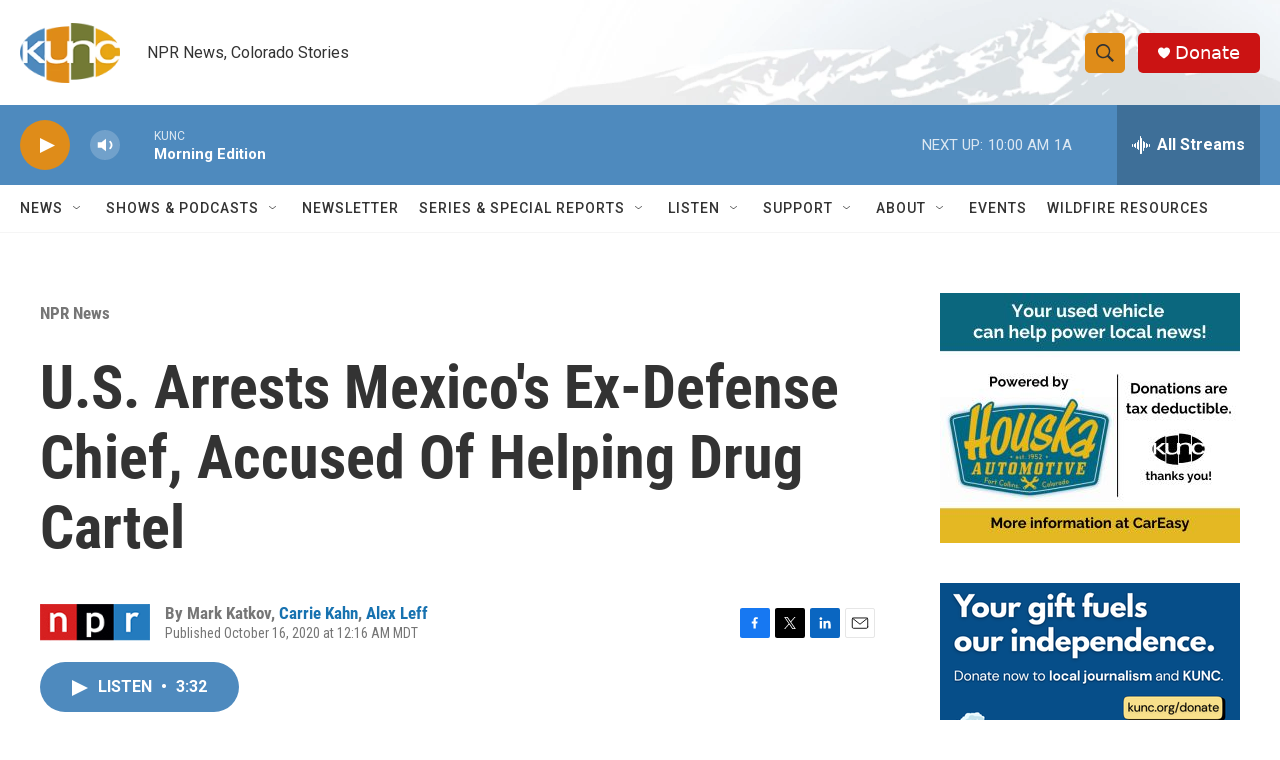

--- FILE ---
content_type: text/html; charset=utf-8
request_url: https://www.google.com/recaptcha/api2/aframe
body_size: 259
content:
<!DOCTYPE HTML><html><head><meta http-equiv="content-type" content="text/html; charset=UTF-8"></head><body><script nonce="qYj14Xmajpq3QEDY5JnNoA">/** Anti-fraud and anti-abuse applications only. See google.com/recaptcha */ try{var clients={'sodar':'https://pagead2.googlesyndication.com/pagead/sodar?'};window.addEventListener("message",function(a){try{if(a.source===window.parent){var b=JSON.parse(a.data);var c=clients[b['id']];if(c){var d=document.createElement('img');d.src=c+b['params']+'&rc='+(localStorage.getItem("rc::a")?sessionStorage.getItem("rc::b"):"");window.document.body.appendChild(d);sessionStorage.setItem("rc::e",parseInt(sessionStorage.getItem("rc::e")||0)+1);localStorage.setItem("rc::h",'1769697719299');}}}catch(b){}});window.parent.postMessage("_grecaptcha_ready", "*");}catch(b){}</script></body></html>

--- FILE ---
content_type: text/plain; charset=utf-8
request_url: https://gdapi.pushplanet.com/
body_size: 768
content:
{
  "ts": 1769697718009.0,
  "rand": 666876,
  "da": "bg*br*al|Apple%bt*bm*bs*cb*bu*dl$0^j~m|131.0.0.0%v~d~f~primarySoftwareType|Robot%s~r~dg*e~b~dq*z|Blink%cn*ds*ba*ch*cc*n|Chrome%t~bl*ac~aa~g~y|macOS%ce*ah~bq*bd~dd*cq$0^cl*df*bp*ad|Desktop%bh*c~dc*dn*bi*ae~ci*cx*p~bk*de*bc*i~h|10.15.7%cd*w~cu*ck*l~u~partialIdentification*af~bz*db*ab*q~a*cp$0^dh*k|Apple%cr*ag|-",
  "ip_hits": 1,
  "ip_blocked": false,
  "devsrc": "memory",
  "geo": {
    "country_name": "United States",
    "latitude": 39.9625,
    "country_code": "US",
    "region_name": "Ohio",
    "ip": "18.189.1.30",
    "longitude": -83.0061,
    "time_zone": "America/New_York",
    "zipcode": "43215",
    "city": "Columbus",
    "metro_code": 535,
    "continent_code": "NA",
    "region_code": "OH",
    "continent_name": "North America"
  },
  "ip_key": "ip_18.189.1.30",
  "ep": "lightboxapi"
}